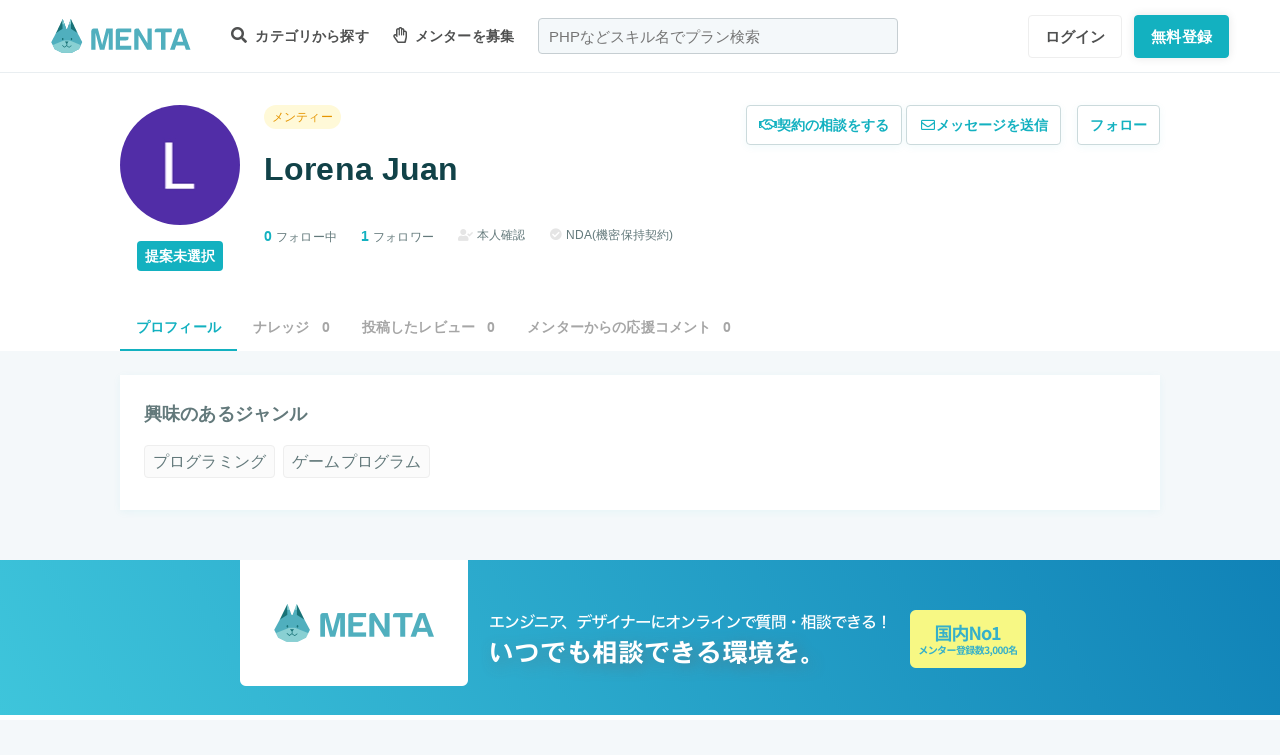

--- FILE ---
content_type: text/css
request_url: https://menta.work/build/assets/SearchForm-k83AoAXu.css
body_size: 695
content:
.vue-simple-suggest.designed .suggestions{min-width:300px;padding:2px 4px;border:2px solid #e9eef1;font-size:14px}.vue-simple-suggest.designed .suggestions .suggest-item{padding-bottom:5px}.vue-simple-suggest.designed .suggestions .suggest-item:not(:last-child){border-bottom:1px solid #e9eef1}.vue-simple-suggest.designed .suggestions .suggest-item__icon{margin-right:6px}.vue-simple-suggest.designed #q{margin-left:0}.vue-simple-suggest.designed #q:focus:not(.inputed)+.menu--search-items .bigmenu{display:block}.vue-simple-suggest.designed .menu--search-items>li{height:100%}.vue-simple-suggest.designed .menu--search-items .bigmenu{left:0;top:0}.vue-simple-suggest.designed .menu--search-items a,.vue-simple-suggest.designed .menu--search-items i{color:#4f5050!important}
